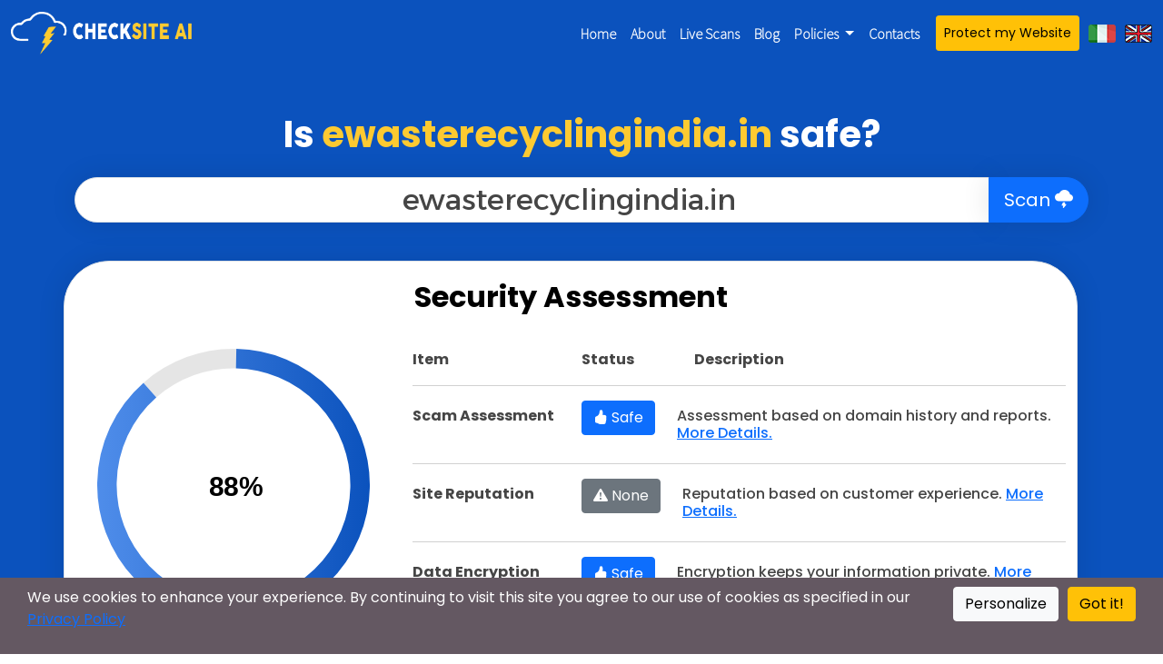

--- FILE ---
content_type: text/html; charset=utf-8
request_url: https://checksite.ai/report/ewasterecyclingindia.in
body_size: 12657
content:
<!doctype html>
<!-- child template of base-blue.html -->
<!DOCTYPE html>
<html lang="en">


<head>
    <meta http-equiv="content-type" content="text/html; charset=utf-8" >
    <meta name="viewport" content="width=device-width, initial-scale=1">
    
<title>Is ewasterecyclingindia.in safe? Checksite AI - Website Review </title>
<meta name="description" content="Your Free Safety &amp; Reputation Scan Report.">
<link rel=“canonical” href=“https://checksite.ai/report/” />
<meta property="og:locale" content="content['ogLocale']" />
<meta property="og:url" content=“https://checksite.ai/report/” />
<meta property="og:type" content="website" />
<meta property="og:title" content="ewasterecyclingindia.in safe? Checksite AI - Website Review" />
<meta property="og:description" content="Your Free Safety &amp; Reputation Scan Report." />
<meta property="og:site_name" content=“https://checksite.ai/report/” />
<meta property="og:image" content="/static/logo-social-checksite.png" />
<meta name="twitter:card" content="summary"/>
<meta name="twitter:description" content="Your Free Safety &amp; Reputation Scan Report."/>
<meta name="twitter:title" content="ewasterecyclingindia.in safe? Checksite AI - Website Review"/>
<meta name="twitter:site" content="@ChecksiteAI"/>
<meta name="twitter:image" content="/static/logo-social-checksite.png" />
<meta name="twitter:creator" content="@ChecksiteAI"/>
<meta name="ia_archiver" content="noindex,nofollow,noarchive">
<meta name="archive.org_bot" content="noindex,nofollow,noarchive">
<!-- Security Score
<link rel="stylesheet" href="/static/securityScore/style-card.css">
 !-- Security Score Circle --
<script src="/static/securityScore/jquery.min.js"></script>
<script src="/static/securityScore/circle-progress.min.js"></script> -->
<style>
input, ::placeholder{
    text-align: center !important;
    color: #454545 !important;
    font-family: 'Alexandria', sans-serif !important;
    font-size:2rem !important;
    margin-top: 0 !important;
    margin-bottom: 0.5rem !important;
    font-weight: 500 !important;
    line-height: 1.2 !important;
    }
    input:focus::placeholder {
      color: transparent !important;
    }
</style>

    
    <link rel="stylesheet" type="text/css" href="/static/bootstrap-icons/font/bootstrap-icons.css">
    <link rel="stylesheet" type="text/css" href="/static/bootstrap502/css/bootstrap.min.css">
    <script src="/static/popper2117/popper.min.js"></script>
    <script src="/static/bootstrap502/js/bootstrap.min.js"></script>

    <!-- Security Score -->
    <link rel="stylesheet" href="/static/securityScore/style-card.css">
    <!-- Security Score Circle -->
    <script src="/static/securityScore/jquery.min.js"></script>
    <script src="/static/securityScore/circle-progress.min.js"></script>
    
    <link rel="shortcut icon" href="/static/favicon-checksite.ico">
    <link rel="stylesheet" type="text/css" href="/static/style.css">
    <link rel="stylesheet" type="text/css" href="/static/modal.css">

    
    <script src="/static/languages/langSel.js"></script>

    
    <link rel="preconnect" href="https://fonts.googleapis.com">
    <link rel="preconnect" href="https://fonts.gstatic.com" crossorigin>
    <link href="https://fonts.googleapis.com/css2?family=Roboto&display=swap" rel="stylesheet">
    <link href="https://fonts.googleapis.com/css2?family=Alexandria&display=swap" rel="stylesheet">
    <link href="https://fonts.googleapis.com/css2?family=Source+Sans+Pro:wght@200&display=swap" rel="stylesheet">
    <link rel="stylesheet" href="https://fonts.googleapis.com/css2?family=Material+Symbols+Outlined:opsz,wght,FILL,GRAD@48,400,1,0" />

    <script async src="https://pagead2.googlesyndication.com/pagead/js/adsbygoogle.js?client=ca-pub-2779626120573622" crossorigin="anonymous"></script>

    <script src="/static/notFree/adblock-detect.js"></script>
    <script src="/static/notFree/notFree.js"></script>
    
    <script src="/static/cookies/cookies.js"></script>
</head>




    <script>
        // Define dataLayer and the gtag function.
        window.dataLayer = window.dataLayer || [];
        function gtag(){dataLayer.push(arguments);}

        // Default ad_storage to 'denied' as a placeholder
        // Determine actual values based on your own requirements
        gtag('consent', 'default', {
          'ad_storage': 'denied',
          'analytics_storage': 'denied'
        });
    </script>


<script async src="https://www.googletagmanager.com/gtag/js?id=G-73Q4XFCPG6"></script>

<script>
  window.dataLayer = window.dataLayer || [];
  function gtag(){dataLayer.push(arguments);}
  gtag('js', new Date());

  gtag('config', 'G-52WFWH5Q5R');


  gtag('consent', 'default', {
      'ad_storage': 'denied',
      'analytics_storage': 'denied'
    });

</script>

<body style="background-color:#FFFFFF" onload="placeCookies()">

<nav class="navbar navbar-expand-lg bg-body-tertiary navbar-dark" style="background-color:#0B52BD">
    <div class="container-xxl">
        <a class="navbar-brand" href="/"><img src="/static/logo_checksite.png" alt="Cloud with a lightning bolt, the Vulnscanner logo" width="200"></a>
        <button class="navbar-toggler" type="button" data-bs-toggle="collapse" data-bs-target="#navbarText" aria-controls="navbarText" aria-expanded="false" aria-label="Toggle navigation">
            <span class="navbar-toggler-icon"></span>
        </button>
        <div class="collapse navbar-collapse navbar-mobile justify-content-end" id="navbarText">
                <span class="nav-item">
                    <a class="nav-link active navbar-text" aria-current="page" href="/" style="color:#ffffff;">Home</a>
                </span>
                <span class="nav-item">
                    <a class="nav-link navbar-text" aria-current="page" href="/about" style="color:#ffffff;">About</a>
                </span>
                <span class="nav-item">
                    <a class="nav-link active navbar-text" aria-current="page" href="/live" style="color:#ffffff;" id="liveScan">Live Scans</a>
                </span>
                <span class="nav-item">
                    <a class="nav-link navbar-text" aria-current="page" href="https://blog.checksite.ai" style="color:#ffffff;">Blog</a>
                </span>
                <span class="nav-item dropdown">
                    <a class="nav-link dropdown-toggle navbar-text" href="#" data-bs-toggle="dropdown" aria-expanded="false" style="color:#ffffff!important; display:none;">
                    Free Tools
                    </a>
                    <ul class="dropdown-menu">
                        <li><a class="dropdown-item" aria-current="page" href="https://vulnscanner.ai" target="_blank" rel="noopener">Website Trust & Scam Checker</a></li>
                    </ul>
                </span>
                <span class="nav-item dropdown">
                    <a class="nav-link dropdown-toggle navbar-text" href="#" data-bs-toggle="dropdown" aria-expanded="false" style="color:#ffffff!important;">
                    Policies
                    </a>
                    <ul class="dropdown-menu">
                        <li><a class="dropdown-item" aria-current="page" href="/terms-conditions">Terms & Conditions</a></li>
                        <li><a class="dropdown-item" aria-current="page" href="/privacy-policy">Privacy Policy</a></li>
                        <li><a class="dropdown-item" aria-current="page" href="/cookie-policy">Cookie Policy</a></li>
                    </ul>
                </span>
                <span class="nav-item">
                    <a class="nav-link navbar-text" aria-current="page" href="/contact-us" style="color:#ffffff;">Contacts</a>
                </span>

            <span style="padding-left:10px;">
                <a  class="btn btn-warning btn-sm nav-link"  style="color:#000;  min-width:80px;" aria-current="page" target="_blank" rel="noopener noreferrer" href="https://vulnscanner.ai/" role="button" target="_blank" rel="noopener">Protect my Website</a>
            </span>
            <span style="padding-left:10px;">
                <a class='ita-flag' onclick="langPreference('IT')" style="cursor: pointer;" data-bs-toggle="tooltip" data-bs-title="Italiano"></a>
            </span>
            <span style="padding-left:10px;">
                <a class='uk-flag' onclick="langPreference('EN')" style="cursor: pointer;" data-bs-toggle="tooltip" data-bs-title="English"></a>
            </span>
        </div>
    </div>
</nav>
    

    

    
<div style="background-color:#0B52BD;">
    <div class="container-l" style="padding-top:50px; padding-bottom:10px;">

    <!-- HEAD -->
        <h1 class="main-text" style="padding-bottom:15px;"><b>Is <span style="color:#FDCA31">ewasterecyclingindia.in</span> safe?</b></h1>
        <!--<h3 class="main-text" style="padding-bottom:30px;"><b>HERE ARE THE RESULTS OF YOUR SCAN FOR</b></h3>-->
        <div class="body-text container-xl" style="text-align:center;">
            <form method="post" id="scanData">
                <div class="row justify-content-md-center">
                    <div class="input-group onlyDesktop">
                        <input class="col border p-1 thin-box" style="background-color:#fff;" name="website" placeholder="         ewasterecyclingindia.in">
                        <button class="thin-box btn btn-primary btn-lg" type="submit" value="submit">Scan <i class="bi bi-cloud-lightning-fill"></i></button>
                    </div>
                    <div class="onlyMobile">
                        <input class="col border p-1 thin-box" style="background-color:#fff; width:100%" name="websiteMobile" placeholder="ewasterecyclingindia.in"/>
                        <br>
                        <button type="submit" value="submit"  class="btn btn-primary" style="display:inline-block;" id="startScan">Scan <i class="bi bi-cloud-lightning-fill"></i></button>
                    </div>
                </div>
            </form>
        </div>
    </div>

        <br>

    <div class="row container-fluid">
        <div class="col-2 report-ads-responsive text-center">
            <span>
                <script async src="https://pagead2.googlesyndication.com/pagead/js/adsbygoogle.js?client=ca-pub-2779626120573622"
                     crossorigin="anonymous"></script>
                <!-- side-ads -->
                <ins class="adsbygoogle"
                     style="display:inline-block;width:160px;height:600px"
                     data-ad-client="ca-pub-2779626120573622"
                     data-ad-slot="1546720966"></ins>
                <script>
                     (adsbygoogle = window.adsbygoogle || []).push({});
                </script>
            </span>
        </div>
        <div class="col">
            <!--Overall Security Section-->
            <div class="body-text container-xl" style="text-align:center; padding-bottom:50px;">
                <div class="row border main-box" style="background-color:#fff;">
                    <h2 class="main-text-wh" style="padding-top:20px; padding-bottom:30px;"><b>Security Assessment</b></h2>

                <!--Security Score-->
                    <div class="col-lg-4 main-text-wh ">
                        <div class="wrapper">
                            <div class="card-local">
                                <div class="circle">
                                    <div class="bar"></div>
                                        <div class="box"><span></span></div>
                                </div>
                            </div>
                            
                            <script>
                                let options = {
                                  startAngle: -1.55,
                                  size: 300,
                                  value: 0.8818181818181818,
                                  fill: {gradient: ['#4F8DEA', '#0b52bd']} //circle color gradients
                                }
                                $(".circle .bar").circleProgress(options).on('circle-animation-progress',
                                function(event, progress, stepValue){
                                  $(this).parent().find("span").text(String((stepValue*100).toFixed(0)) + "%");
                                });
                            </script>
                        </div>
                        <h5 class="main-text-wh" style="padding-top:20px;"><b>Website Score</b></h5>
                        <!-- legend -->
                        <div class="row justify-content-md-center main-text-wh" style="padding-top:30px; padding-bottom:30px;">
                            <div class="col col-md-auto">
                                <b style="color:#0b52bd">-</b>
                                Safe
                            </div>
                            <div class="col col-md-auto">
                                <b style="color:#FDCA30">-</b>
                                Warning
                            </div>
                            <div class="col col-md-auto">
                                <b style="color:#E3170A">-</b>
                                Unsafe
                            </div>
                        </div>
                    </div>

                <!--Website Security Section-->
                    <div class="col main-report-text-wh">
                        <div class="row" style="font-weight:bold;">
                            <div class="col-lg-3 col-6">Item</div>
                            <div class="col-lg-2 col-6">Status</div>
                            <div class="col onlyDesktop">Description</div>
                        </div>
                        <hr>
                        <div class="row">
                            
                            
                                
                                
                                
                            
                            <div class="col-lg-3 col-6" style="padding-top:7px;"><h6 style="font-weight:bold;">Scam Assessment</h6></div>
                            <div class="col-lg-auto col-6"><a class="btn btn-primary" type="button" data-bs-toggle="tooltip" data-bs-title="Likely Safe" href="#scamRep" style="color:#fff;"><i class="bi bi-hand-thumbs-up-fill"></i> Safe</a></div>
                            <div class="col" style="padding-top:7px;"><h6>Assessment based on domain history and reports. <a class="text-primary text-opacity-75" data-bs-toggle="tooltip" data-bs-title="Website history, Checksite AI assessment, and other online resources are inspected to determine if a website is trustworthy.">More Details.</a></h6></div>
                        </div>
                        <hr>
                        <div class="row">
                            
                            
                                
                                
                                
                                
                            
                            <div class="col-lg-3 col-6" style="padding-top:7px;"><h6 style="font-weight:bold;">Site Reputation</h6></div>
                            <div class="col-lg-auto col-6"><a class="btn btn-secondary" type="button" data-bs-toggle="tooltip" data-bs-title="No Review Found" href="#scamRep" style="color:#fff;"><i class="bi bi bi-exclamation-triangle-fill"></i> None</a></div>
                            <div class="col" style="padding-top:7px;"><h6>Reputation based on customer experience. <a class="text-primary text-opacity-75" data-bs-toggle="tooltip" data-bs-title="Customer rate their experience with the platform on website such as Trustpilot. We take this information to evaluate the reputation of a website.">More Details.</a></h6></div>
                        </div>
                        <hr>

                        
                        
                            
                        
                        <div class="row">
                            <div class="col-lg-3 col-6" style="padding-top:7px;"><h6 style="font-weight:bold;">Data Encryption</h6></div>
                            <div class="col-lg-auto col-6"><button class="btn btn-primary" type="button" data-bs-toggle="tooltip" data-bs-title="TLS 1.3"><i class="bi bi-hand-thumbs-up-fill"></i> Safe</button></div>
                            <div class="col" style="padding-top:7px;"><h6>Encryption keeps your information private. <a class="text-primary text-opacity-75" data-bs-toggle="tooltip" data-bs-title="When using an Encrypted HTTPS Connection your data is encrypted. this means that your private data such as passwords, credit cards, and other information are unreadable by hackers and other third parties.">More Details.</a></h6></div>
                        </div>
                        <hr>
                        <div class="row">
                            
                                
                                
                            
                            <div class="col-lg-3 col-6" style="padding-top:7px;"><h6 style="font-weight:bold;">Secure Connection</h6></div>
                            <div class="col-lg-auto col-6"><button class="btn btn-primary" type="button" data-bs-toggle="tooltip" data-bs-title="HTTP Unsecured Connection Path Blocked"><i class="bi bi-hand-thumbs-up-fill"></i> Safe</button></div>
                            <div class="col" style="padding-top:7px;"><h6>If Unsafe, your data could be at risk. <a class="text-primary text-opacity-75" data-bs-toggle="tooltip" data-bs-title="There are two paths to connect to a website, a secure(HTTPS) and unsecure(HTTP) path. If the unsecure (HTTP) path is not closed you could be tricked by hackers into unknowingly using it or might simply use it by mistake. When using the unsecure (HTTP) path hackers can steal your sensitive data (passwords, credit card, personal identifiable information). While when using the secure (HTTPS) path your data is encrypted and rendered unreadable (When Data Encryption is available).">More Details.</a></h6></div>
                        </div>
                        <hr>
                        <div class="row">
                            
                                
                                
                                
                            
                            <div class="col-lg-3 col-6" style="padding-top:7px;"><h6 style="font-weight:bold;">Website Platform</h6></div>
                            <div class="col-lg-auto col-6"><button class="btn btn-warning" type="button" data-bs-toggle="tooltip" data-bs-title="WordPress"><i class="bi bi-exclamation-triangle-fill"></i> Warning</button></div>
                            <div class="col" style="padding-top:7px;"><h6>Platform used by this website to operate. <a class="text-primary text-opacity-75" data-bs-toggle="tooltip" data-bs-title="Every website is built on a platform. If a platform is vulnerable and a patch has not been released, a hacker could exploit vulnerabilities to access your private data.">More Details.</a></h6></div>
                        </div>
                        <hr>
                        
                            <div class="row">
                                <div class="col-lg-3 col-6" style="padding-top:7px;"><h6 style="font-weight:bold;">Platform Version</h6></div>
                                <div class="col-lg-2 col-6"><button class="btn btn-dark" type="button" data-bs-toggle="tooltip" data-bs-title="Is this your website? Sign Up on Vulnscanner AI and get access to all details, statistics, and in-depth security &amp; remediation report."><i class="bi bi-lock-fill"></i> Private</button></div>
                                <div class="col" style="padding-top:3px;"><h6>Check it on Vulnscanner AI <a class="text-primary text-opacity-75" href="https://vulnscanner.ai" target="_blank" rel="noopener noreferrer" style="text-decoration: underline;">Sign Up</a></h6></div>
                            </div>
                            <hr>
                            <div class="row">
                                <div class="col-lg-3 col-6" style="padding-top:7px;"><h6 style="font-weight:bold;">Admin Login Page</h6></div>
                                <div class="col-lg-2 col-6"><button class="btn btn-dark" type="button" data-bs-toggle="tooltip" data-bs-title="Is this your website? Sign Up on Vulnscanner AI and get access to all details, statistics, and in-depth security &amp; remediation report."><i class="bi bi-lock-fill"></i> Private</button></div>
                                <div class="col" style="padding-top:3px;"><h6>Check it on Vulnscanner AI <a class="text-primary text-opacity-75" href="https://vulnscanner.ai" target="_blank" rel="noopener noreferrer" style="text-decoration: underline;">Sign Up</a></h6></div>
                            </div>
                        


                        <hr>
                    </div>
                    <h6 class="main-text-wh" style="padding-top:20px; padding-bottom:10px;">Feel unsure about these results? submit this website for
                        <button type="button" class="btn btn-warning btn-sm" data-bs-toggle="modal" data-bs-target="#manualReview" onclick="manualReview()">manual review</button></h6>
                </div>
            </div>
        </div>

        <div class="col-2 report-ads-responsive text-center">
            <span>
                <script async src="https://pagead2.googlesyndication.com/pagead/js/adsbygoogle.js?client=ca-pub-2779626120573622"
                     crossorigin="anonymous"></script>
                <!-- side-ads -->
                <ins class="adsbygoogle"
                     style="display:inline-block;width:160px;height:600px"
                     data-ad-client="ca-pub-2779626120573622"
                     data-ad-slot="1546720966"></ins>
                <script>
                     (adsbygoogle = window.adsbygoogle || []).push({});
                </script>
            </span>
        </div>
    </div>

</div>
<!--END overall security section-->

<!-- google ads section -->
<div class="container" style="padding-top:100px;">
    <div class="row">
        <div class="col-1"></div>
        <div class="col">
            <script async src="https://pagead2.googlesyndication.com/pagead/js/adsbygoogle.js?client=ca-pub-2779626120573622"
                 crossorigin="anonymous"></script>
            <ins class="adsbygoogle"
                 style="display:block"
                 data-ad-format="fluid"
                 data-ad-layout-key="-eb+6l-2v-aq+u1"
                 data-ad-client="ca-pub-2779626120573622"
                 data-ad-slot="6759519199"></ins>
            <script>
                 (adsbygoogle = window.adsbygoogle || []).push({});
            </script>
        </div>
        <div class="col-1"></div>
    </div>
</div>

<!--Additional Data Section-->
<div class="container" style="padding-top:100px;">
    <!--GOOGLE TRUSTPILOT-->
    <div class="row g-4" style="text-align:center;" id="scamRep">
        <!--GOOGLE SAFE BROWSING-->
        
            
            
            
            
        
        <div class="col">
            <div class="card mx-auto data-box data-box-shadow-green green-card-border" style="width:100%; height:100%;">
                <div class="card-header main-text-wh green-card-head" style="color:#ffffff;">
                    <h2 class="main-text"><b>Scam Assessment</b></h2>
                </div>
                <div style="padding-bottom:20px;">
                    <h3 style="padding-top:30px;"><b>Likely Safe</b></h3>
                    <br>
                    <h1 style="color:#00bd9d; font-size: 60px;"><i class="bi bi-check-circle"></i></h1>
                    <p style="padding-top:20px; padding-left:10px; padding-right:10px;">Google indicate that no malicious or unsafe content was found on this platform in relation to scams, malware, or unwanted software and applications.</p>
                </div>
                <a href="https://developers.google.com/safe-browsing/v4/advisory" target="_blank" rel="noopener noreferrer" style="text-align:right; font-size:12px; text-decoration:underline; position:absolute; bottom:10px; right:10px;">Advisory partially provided by Google</a>
            </div>
        </div>
        <div class="col-1"></div>
        <!--TRUSTPILOT SCORE-->
        
        
            
            
            
            
            
        
        <div class="col">
            <div class="card mx-auto data-box data-box-shadow-green green-card-border" style="width:100%; height:100%;">
                <div class="card-header main-text-wh green-card-head" style="color:#ffffff;">
                    <h2 class="main-text"><b>Reputation Assessment</b></h2>
                </div>
                <br>
                <div style="padding-bottom:20px;">
                    <h3><b>No Review Found</b></h3>
                    <br>
                    
                    
                        <span style="color:#00bd9d;font-size: 60px; padding-bottom:20px;">
                            <i class="bi bi-journals"></i>
                        </span>

                        <p style="padding-top:20px; padding-left:10px; padding-right:10px;">No review or score found for ewasterecyclingindia.in on <a href="https://www.trustpilot.com/" target="_blank" rel="noopener noreferrer" class="text-primary text-opacity-75"><u>Trustpilot.com</u></a>.</p>
                    
                </div>
                <a href="https://legal.trustpilot.com/for-reviewers/terms-of-use-for-consumers" target="_blank" rel="noopener noreferrer" style="text-align:right; font-size:12px; text-decoration:underline; position:absolute; bottom:10px; right:10px;">Advisory provided by Trustpilot</a>
            </div>
        </div>
    </div>
</div>
<!--End additional data GOOGLE TRUSTPILOT Section-->

<!--if website is WordPress show website addons-->








    <!--Website Addons-->
    <div class="container" style="padding-top:100px; padding-bottom:50px;">
        <h2 class="main-text-wh text-center"><b>Website Add-On Analysis</b></h2>
        <a type="button" class="btn btn-primary btn-lg onlyMobile" data-bs-toggle="collapse" data-bs-target="#collapseAddons" aria-expanded="false" aria-controls="collapseAddons">Show Details</a>
    </div>

    <!--ADD ONS ONLY MOBILE-->
    <div class="container collapse onlyMobile" id="collapseAddons">
        <div class="row g-4">

        <!--Plugins-->
        
            <div class="col body-text">

            
                
                    <div class="card mx-auto mb-3 data-box data-box-shadow-red red-card-border">
                        <a href="#securityReport" class="a-text">
                            <div class="card-header main-text-wh red-card-head" style="color:#ffffff;">

                
            

                                <h5><b>Plugin</b></h5>
                            </div>
                            <div class="card-body main-text-box-wh">
                                <h6><b>Name:</b> contact-form-7</h6>
                                <h6><b>Version:</b> <a class="text-primary text-opacity-75" data-bs-toggle="tooltip" data-bs-title="Information not available to the public." href="https://vulnscanner.ai" target="_blank" rel="noopener noreferrer" style="text-decoration:underline"><i class="bi bi-lock-fill"></i>Private</a></h6>
                                <h6><b>Update Available:</b> <a class="text-primary text-opacity-75" data-bs-toggle="tooltip" data-bs-title="Information not available to the public." href="https://vulnscanner.ai" target="_blank" rel="noopener noreferrer" style="text-decoration:underline"><i class="bi bi-lock-fill"></i>Private</a></h6>
                                    
                                        
                                            <h6><b>Status:</b> Vulnerable </h6>
                                        
                                    
                            </div>
                        </a>
                    </div>
            </div>
        
            <div class="col body-text">

            
                
                    <div class="card mx-auto mb-3 data-box data-box-shadow-yellow yellow-card-border">
                        <a href="#securityReport" class="a-text">
                            <div class="card-header main-text-wh yellow-card-head" style="color:#ffffff;">

                
            

                                <h5><b>Plugin</b></h5>
                            </div>
                            <div class="card-body main-text-box-wh">
                                <h6><b>Name:</b> elementor</h6>
                                <h6><b>Version:</b> <a class="text-primary text-opacity-75" data-bs-toggle="tooltip" data-bs-title="Information not available to the public." href="https://vulnscanner.ai" target="_blank" rel="noopener noreferrer" style="text-decoration:underline"><i class="bi bi-lock-fill"></i>Private</a></h6>
                                <h6><b>Update Available:</b> <a class="text-primary text-opacity-75" data-bs-toggle="tooltip" data-bs-title="Information not available to the public." href="https://vulnscanner.ai" target="_blank" rel="noopener noreferrer" style="text-decoration:underline"><i class="bi bi-lock-fill"></i>Private</a></h6>
                                    
                                        
                                            <h6><b>Status:</b> No vulnerabilities found </h6>
                                        
                                    
                            </div>
                        </a>
                    </div>
            </div>
        
            <div class="col body-text">

            
                
                    <div class="card mx-auto mb-3 data-box data-box-shadow-yellow yellow-card-border">
                        <a href="#securityReport" class="a-text">
                            <div class="card-header main-text-wh yellow-card-head" style="color:#ffffff;">

                
            

                                <h5><b>Plugin</b></h5>
                            </div>
                            <div class="card-body main-text-box-wh">
                                <h6><b>Name:</b> jet-menu</h6>
                                <h6><b>Version:</b> <a class="text-primary text-opacity-75" data-bs-toggle="tooltip" data-bs-title="Information not available to the public." href="https://vulnscanner.ai" target="_blank" rel="noopener noreferrer" style="text-decoration:underline"><i class="bi bi-lock-fill"></i>Private</a></h6>
                                <h6><b>Update Available:</b> <a class="text-primary text-opacity-75" data-bs-toggle="tooltip" data-bs-title="Information not available to the public." href="https://vulnscanner.ai" target="_blank" rel="noopener noreferrer" style="text-decoration:underline"><i class="bi bi-lock-fill"></i>Private</a></h6>
                                    
                                        
                                            <h6><b>Status:</b> Current version not found, might be vulnerable. </h6>
                                        
                                    
                            </div>
                        </a>
                    </div>
            </div>
        
            <div class="col body-text">

            
                
                    <div class="card mx-auto mb-3 data-box data-box-shadow-yellow yellow-card-border">
                        <a href="#securityReport" class="a-text">
                            <div class="card-header main-text-wh yellow-card-head" style="color:#ffffff;">

                
            

                                <h5><b>Plugin</b></h5>
                            </div>
                            <div class="card-body main-text-box-wh">
                                <h6><b>Name:</b> jet-popup</h6>
                                <h6><b>Version:</b> <a class="text-primary text-opacity-75" data-bs-toggle="tooltip" data-bs-title="Information not available to the public." href="https://vulnscanner.ai" target="_blank" rel="noopener noreferrer" style="text-decoration:underline"><i class="bi bi-lock-fill"></i>Private</a></h6>
                                <h6><b>Update Available:</b> <a class="text-primary text-opacity-75" data-bs-toggle="tooltip" data-bs-title="Information not available to the public." href="https://vulnscanner.ai" target="_blank" rel="noopener noreferrer" style="text-decoration:underline"><i class="bi bi-lock-fill"></i>Private</a></h6>
                                    
                                        
                                            <h6><b>Status:</b> Current version not found, might be vulnerable. </h6>
                                        
                                    
                            </div>
                        </a>
                    </div>
            </div>
        
            <div class="col body-text">

            
                
                    <div class="card mx-auto mb-3 data-box data-box-shadow-yellow yellow-card-border">
                        <a href="#securityReport" class="a-text">
                            <div class="card-header main-text-wh yellow-card-head" style="color:#ffffff;">

                
            

                                <h5><b>Plugin</b></h5>
                            </div>
                            <div class="card-body main-text-box-wh">
                                <h6><b>Name:</b> jet-blocks</h6>
                                <h6><b>Version:</b> <a class="text-primary text-opacity-75" data-bs-toggle="tooltip" data-bs-title="Information not available to the public." href="https://vulnscanner.ai" target="_blank" rel="noopener noreferrer" style="text-decoration:underline"><i class="bi bi-lock-fill"></i>Private</a></h6>
                                <h6><b>Update Available:</b> <a class="text-primary text-opacity-75" data-bs-toggle="tooltip" data-bs-title="Information not available to the public." href="https://vulnscanner.ai" target="_blank" rel="noopener noreferrer" style="text-decoration:underline"><i class="bi bi-lock-fill"></i>Private</a></h6>
                                    
                                        
                                            <h6><b>Status:</b> Current version not found, might be vulnerable. </h6>
                                        
                                    
                            </div>
                        </a>
                    </div>
            </div>
        
            <div class="col body-text">

            
                
                    <div class="card mx-auto mb-3 data-box data-box-shadow-yellow yellow-card-border">
                        <a href="#securityReport" class="a-text">
                            <div class="card-header main-text-wh yellow-card-head" style="color:#ffffff;">

                
            

                                <h5><b>Plugin</b></h5>
                            </div>
                            <div class="card-body main-text-box-wh">
                                <h6><b>Name:</b> jet-elements</h6>
                                <h6><b>Version:</b> <a class="text-primary text-opacity-75" data-bs-toggle="tooltip" data-bs-title="Information not available to the public." href="https://vulnscanner.ai" target="_blank" rel="noopener noreferrer" style="text-decoration:underline"><i class="bi bi-lock-fill"></i>Private</a></h6>
                                <h6><b>Update Available:</b> <a class="text-primary text-opacity-75" data-bs-toggle="tooltip" data-bs-title="Information not available to the public." href="https://vulnscanner.ai" target="_blank" rel="noopener noreferrer" style="text-decoration:underline"><i class="bi bi-lock-fill"></i>Private</a></h6>
                                    
                                        
                                            <h6><b>Status:</b> Current version not found, might be vulnerable. </h6>
                                        
                                    
                            </div>
                        </a>
                    </div>
            </div>
        
            <div class="col body-text">

            
                
                    <div class="card mx-auto mb-3 data-box data-box-shadow-yellow yellow-card-border">
                        <a href="#securityReport" class="a-text">
                            <div class="card-header main-text-wh yellow-card-head" style="color:#ffffff;">

                
            

                                <h5><b>Plugin</b></h5>
                            </div>
                            <div class="card-body main-text-box-wh">
                                <h6><b>Name:</b> jet-blog</h6>
                                <h6><b>Version:</b> <a class="text-primary text-opacity-75" data-bs-toggle="tooltip" data-bs-title="Information not available to the public." href="https://vulnscanner.ai" target="_blank" rel="noopener noreferrer" style="text-decoration:underline"><i class="bi bi-lock-fill"></i>Private</a></h6>
                                <h6><b>Update Available:</b> <a class="text-primary text-opacity-75" data-bs-toggle="tooltip" data-bs-title="Information not available to the public." href="https://vulnscanner.ai" target="_blank" rel="noopener noreferrer" style="text-decoration:underline"><i class="bi bi-lock-fill"></i>Private</a></h6>
                                    
                                        
                                            <h6><b>Status:</b> Current version not found, might be vulnerable. </h6>
                                        
                                    
                            </div>
                        </a>
                    </div>
            </div>
        
            <div class="col body-text">

            
                
                    <div class="card mx-auto mb-3 data-box data-box-shadow-yellow yellow-card-border">
                        <a href="#securityReport" class="a-text">
                            <div class="card-header main-text-wh yellow-card-head" style="color:#ffffff;">

                
            

                                <h5><b>Plugin</b></h5>
                            </div>
                            <div class="card-body main-text-box-wh">
                                <h6><b>Name:</b> jet-tabs</h6>
                                <h6><b>Version:</b> <a class="text-primary text-opacity-75" data-bs-toggle="tooltip" data-bs-title="Information not available to the public." href="https://vulnscanner.ai" target="_blank" rel="noopener noreferrer" style="text-decoration:underline"><i class="bi bi-lock-fill"></i>Private</a></h6>
                                <h6><b>Update Available:</b> <a class="text-primary text-opacity-75" data-bs-toggle="tooltip" data-bs-title="Information not available to the public." href="https://vulnscanner.ai" target="_blank" rel="noopener noreferrer" style="text-decoration:underline"><i class="bi bi-lock-fill"></i>Private</a></h6>
                                    
                                        
                                            <h6><b>Status:</b> Current version not found, might be vulnerable. </h6>
                                        
                                    
                            </div>
                        </a>
                    </div>
            </div>
        
            <div class="col body-text">

            
                
                    <div class="card mx-auto mb-3 data-box data-box-shadow-yellow yellow-card-border">
                        <a href="#securityReport" class="a-text">
                            <div class="card-header main-text-wh yellow-card-head" style="color:#ffffff;">

                
            

                                <h5><b>Plugin</b></h5>
                            </div>
                            <div class="card-body main-text-box-wh">
                                <h6><b>Name:</b> jet-tricks</h6>
                                <h6><b>Version:</b> <a class="text-primary text-opacity-75" data-bs-toggle="tooltip" data-bs-title="Information not available to the public." href="https://vulnscanner.ai" target="_blank" rel="noopener noreferrer" style="text-decoration:underline"><i class="bi bi-lock-fill"></i>Private</a></h6>
                                <h6><b>Update Available:</b> <a class="text-primary text-opacity-75" data-bs-toggle="tooltip" data-bs-title="Information not available to the public." href="https://vulnscanner.ai" target="_blank" rel="noopener noreferrer" style="text-decoration:underline"><i class="bi bi-lock-fill"></i>Private</a></h6>
                                    
                                        
                                            <h6><b>Status:</b> Current version not found, might be vulnerable. </h6>
                                        
                                    
                            </div>
                        </a>
                    </div>
            </div>
        
            <div class="col body-text">

            
                
                    <div class="card mx-auto mb-3 data-box data-box-shadow-yellow yellow-card-border">
                        <a href="#securityReport" class="a-text">
                            <div class="card-header main-text-wh yellow-card-head" style="color:#ffffff;">

                
            

                                <h5><b>Plugin</b></h5>
                            </div>
                            <div class="card-body main-text-box-wh">
                                <h6><b>Name:</b> jet-theme-core</h6>
                                <h6><b>Version:</b> <a class="text-primary text-opacity-75" data-bs-toggle="tooltip" data-bs-title="Information not available to the public." href="https://vulnscanner.ai" target="_blank" rel="noopener noreferrer" style="text-decoration:underline"><i class="bi bi-lock-fill"></i>Private</a></h6>
                                <h6><b>Update Available:</b> <a class="text-primary text-opacity-75" data-bs-toggle="tooltip" data-bs-title="Information not available to the public." href="https://vulnscanner.ai" target="_blank" rel="noopener noreferrer" style="text-decoration:underline"><i class="bi bi-lock-fill"></i>Private</a></h6>
                                    
                                        
                                            <h6><b>Status:</b> Current version not found, might be vulnerable. </h6>
                                        
                                    
                            </div>
                        </a>
                    </div>
            </div>
        

        <!--Themes-->
        
            <div class="col body-text" style="padding-bottom:100px;">
                
                <div class="card mx-auto mb-3 data-box data-box-shadow-yellow yellow-card-border">
                    <a href="#securityReport" class="a-text">
                        <div class="card-header main-text-wh yellow-card-head" style="color:#ffffff;">
                
                            <h5><b>Theme</b></h5>
                        </div>
                        <div class="card-body main-text-box-wh">
                            <h6><b>Name:</b> 6eaaa7f64ea4e168cf3c02d6ca1a1cee</h6>
                            <h6><b>Version:</b> <a class="text-primary text-opacity-75" data-bs-toggle="tooltip" data-bs-title="Information not available to the public.
                                 and get access to all details, statistics, and in-depth security & remediation report." href="https://vulnscanner.ai" target="_blank" rel="noopener noreferrer"
                                 style="text-decoration:underline"><i class="bi bi-lock-fill"></i>Private</a></h6>
                            <h6><b>Update Available:</b> <a class="text-primary text-opacity-75" data-bs-toggle="tooltip" data-bs-title="Information not available to the public.
                                 and get access to all details, statistics, and in-depth security & remediation report." href="https://vulnscanner.ai" target="_blank" rel="noopener noreferrer"
                                 style="text-decoration:underline"><i class="bi bi-lock-fill"></i>Private</a></h6>
                            <h6><b>Status:</b> No vulnerabilities found </h6>
                        </div>
                    </a>
                </div>
            </div>
        
        </div>
    </div>

    <!--ADD ONS ONLY DESKTOP-->
    <div class="container onlyDesktop">
        <div class="row g-4">

        <!--Plugins-->
        
            <div class="col body-text">

            
                
                    <div class="card mx-auto mb-3 data-box data-box-shadow-red red-card-border">
                        <a href="#securityReport" class="a-text">
                            <div class="card-header main-text-wh red-card-head" style="color:#ffffff;">

                
            

                                <h5><b>Plugin</b></h5>
                            </div>
                            <div class="card-body main-text-box-wh">
                                <h6><b>Name:</b> contact-form-7</h6>
                                <h6><b>Version:</b> <a class="text-primary text-opacity-75" data-bs-toggle="tooltip" data-bs-title="Information not available to the public.
                                 and get access to all details, statistics, and in-depth security & remediation report." href="https://vulnscanner.ai" target="_blank" rel="noopener noreferrer"
                                 style="text-decoration:underline"><i class="bi bi-lock-fill"></i>Private</a></h6>
                                <h6><b>Update Available:</b> <a class="text-primary text-opacity-75" data-bs-toggle="tooltip" data-bs-title="Information not available to the public.
                                 and get access to all details, statistics, and in-depth security & remediation report." href="https://vulnscanner.ai" target="_blank" rel="noopener noreferrer"
                                 style="text-decoration:underline"><i class="bi bi-lock-fill"></i>Private</a></h6>
                                    
                                        <h6><b>Status:</b> Vulnerable </h6>
                                    
                            </div>
                        </a>
                    </div>
            </div>
        
            <div class="col body-text">

            
                
                    <div class="card mx-auto mb-3 data-box data-box-shadow-blue blue-card-border">
                        <a href="#securityReport" class="a-text">
                            <div class="card-header main-text-wh blue-card-head" style="color:#ffffff;">

                
            

                                <h5><b>Plugin</b></h5>
                            </div>
                            <div class="card-body main-text-box-wh">
                                <h6><b>Name:</b> elementor</h6>
                                <h6><b>Version:</b> <a class="text-primary text-opacity-75" data-bs-toggle="tooltip" data-bs-title="Information not available to the public.
                                 and get access to all details, statistics, and in-depth security & remediation report." href="https://vulnscanner.ai" target="_blank" rel="noopener noreferrer"
                                 style="text-decoration:underline"><i class="bi bi-lock-fill"></i>Private</a></h6>
                                <h6><b>Update Available:</b> <a class="text-primary text-opacity-75" data-bs-toggle="tooltip" data-bs-title="Information not available to the public.
                                 and get access to all details, statistics, and in-depth security & remediation report." href="https://vulnscanner.ai" target="_blank" rel="noopener noreferrer"
                                 style="text-decoration:underline"><i class="bi bi-lock-fill"></i>Private</a></h6>
                                    
                                        <h6><b>Status:</b> No vulnerabilities found </h6>
                                    
                            </div>
                        </a>
                    </div>
            </div>
        
            <div class="col body-text">

            
                
                    <div class="card mx-auto mb-3 data-box data-box-shadow-yellow yellow-card-border">
                        <a href="#securityReport" class="a-text">
                            <div class="card-header main-text-wh yellow-card-head" style="color:#ffffff;">

                
            

                                <h5><b>Plugin</b></h5>
                            </div>
                            <div class="card-body main-text-box-wh">
                                <h6><b>Name:</b> jet-menu</h6>
                                <h6><b>Version:</b> <a class="text-primary text-opacity-75" data-bs-toggle="tooltip" data-bs-title="Information not available to the public.
                                 and get access to all details, statistics, and in-depth security & remediation report." href="https://vulnscanner.ai" target="_blank" rel="noopener noreferrer"
                                 style="text-decoration:underline"><i class="bi bi-lock-fill"></i>Private</a></h6>
                                <h6><b>Update Available:</b> <a class="text-primary text-opacity-75" data-bs-toggle="tooltip" data-bs-title="Information not available to the public.
                                 and get access to all details, statistics, and in-depth security & remediation report." href="https://vulnscanner.ai" target="_blank" rel="noopener noreferrer"
                                 style="text-decoration:underline"><i class="bi bi-lock-fill"></i>Private</a></h6>
                                    
                                        <h6><b>Status:</b> Current version not found, might be vulnerable. </h6>
                                    
                            </div>
                        </a>
                    </div>
            </div>
        
            <div class="col body-text">

            
                
                    <div class="card mx-auto mb-3 data-box data-box-shadow-yellow yellow-card-border">
                        <a href="#securityReport" class="a-text">
                            <div class="card-header main-text-wh yellow-card-head" style="color:#ffffff;">

                
            

                                <h5><b>Plugin</b></h5>
                            </div>
                            <div class="card-body main-text-box-wh">
                                <h6><b>Name:</b> jet-popup</h6>
                                <h6><b>Version:</b> <a class="text-primary text-opacity-75" data-bs-toggle="tooltip" data-bs-title="Information not available to the public.
                                 and get access to all details, statistics, and in-depth security & remediation report." href="https://vulnscanner.ai" target="_blank" rel="noopener noreferrer"
                                 style="text-decoration:underline"><i class="bi bi-lock-fill"></i>Private</a></h6>
                                <h6><b>Update Available:</b> <a class="text-primary text-opacity-75" data-bs-toggle="tooltip" data-bs-title="Information not available to the public.
                                 and get access to all details, statistics, and in-depth security & remediation report." href="https://vulnscanner.ai" target="_blank" rel="noopener noreferrer"
                                 style="text-decoration:underline"><i class="bi bi-lock-fill"></i>Private</a></h6>
                                    
                                        <h6><b>Status:</b> Current version not found, might be vulnerable. </h6>
                                    
                            </div>
                        </a>
                    </div>
            </div>
        
            <div class="col body-text">

            
                
                    <div class="card mx-auto mb-3 data-box data-box-shadow-yellow yellow-card-border">
                        <a href="#securityReport" class="a-text">
                            <div class="card-header main-text-wh yellow-card-head" style="color:#ffffff;">

                
            

                                <h5><b>Plugin</b></h5>
                            </div>
                            <div class="card-body main-text-box-wh">
                                <h6><b>Name:</b> jet-blocks</h6>
                                <h6><b>Version:</b> <a class="text-primary text-opacity-75" data-bs-toggle="tooltip" data-bs-title="Information not available to the public.
                                 and get access to all details, statistics, and in-depth security & remediation report." href="https://vulnscanner.ai" target="_blank" rel="noopener noreferrer"
                                 style="text-decoration:underline"><i class="bi bi-lock-fill"></i>Private</a></h6>
                                <h6><b>Update Available:</b> <a class="text-primary text-opacity-75" data-bs-toggle="tooltip" data-bs-title="Information not available to the public.
                                 and get access to all details, statistics, and in-depth security & remediation report." href="https://vulnscanner.ai" target="_blank" rel="noopener noreferrer"
                                 style="text-decoration:underline"><i class="bi bi-lock-fill"></i>Private</a></h6>
                                    
                                        <h6><b>Status:</b> Current version not found, might be vulnerable. </h6>
                                    
                            </div>
                        </a>
                    </div>
            </div>
        
            <div class="col body-text">

            
                
                    <div class="card mx-auto mb-3 data-box data-box-shadow-yellow yellow-card-border">
                        <a href="#securityReport" class="a-text">
                            <div class="card-header main-text-wh yellow-card-head" style="color:#ffffff;">

                
            

                                <h5><b>Plugin</b></h5>
                            </div>
                            <div class="card-body main-text-box-wh">
                                <h6><b>Name:</b> jet-elements</h6>
                                <h6><b>Version:</b> <a class="text-primary text-opacity-75" data-bs-toggle="tooltip" data-bs-title="Information not available to the public.
                                 and get access to all details, statistics, and in-depth security & remediation report." href="https://vulnscanner.ai" target="_blank" rel="noopener noreferrer"
                                 style="text-decoration:underline"><i class="bi bi-lock-fill"></i>Private</a></h6>
                                <h6><b>Update Available:</b> <a class="text-primary text-opacity-75" data-bs-toggle="tooltip" data-bs-title="Information not available to the public.
                                 and get access to all details, statistics, and in-depth security & remediation report." href="https://vulnscanner.ai" target="_blank" rel="noopener noreferrer"
                                 style="text-decoration:underline"><i class="bi bi-lock-fill"></i>Private</a></h6>
                                    
                                        <h6><b>Status:</b> Current version not found, might be vulnerable. </h6>
                                    
                            </div>
                        </a>
                    </div>
            </div>
        
            <div class="col body-text">

            
                
                    <div class="card mx-auto mb-3 data-box data-box-shadow-yellow yellow-card-border">
                        <a href="#securityReport" class="a-text">
                            <div class="card-header main-text-wh yellow-card-head" style="color:#ffffff;">

                
            

                                <h5><b>Plugin</b></h5>
                            </div>
                            <div class="card-body main-text-box-wh">
                                <h6><b>Name:</b> jet-blog</h6>
                                <h6><b>Version:</b> <a class="text-primary text-opacity-75" data-bs-toggle="tooltip" data-bs-title="Information not available to the public.
                                 and get access to all details, statistics, and in-depth security & remediation report." href="https://vulnscanner.ai" target="_blank" rel="noopener noreferrer"
                                 style="text-decoration:underline"><i class="bi bi-lock-fill"></i>Private</a></h6>
                                <h6><b>Update Available:</b> <a class="text-primary text-opacity-75" data-bs-toggle="tooltip" data-bs-title="Information not available to the public.
                                 and get access to all details, statistics, and in-depth security & remediation report." href="https://vulnscanner.ai" target="_blank" rel="noopener noreferrer"
                                 style="text-decoration:underline"><i class="bi bi-lock-fill"></i>Private</a></h6>
                                    
                                        <h6><b>Status:</b> Current version not found, might be vulnerable. </h6>
                                    
                            </div>
                        </a>
                    </div>
            </div>
        
            <div class="col body-text">

            
                
                    <div class="card mx-auto mb-3 data-box data-box-shadow-yellow yellow-card-border">
                        <a href="#securityReport" class="a-text">
                            <div class="card-header main-text-wh yellow-card-head" style="color:#ffffff;">

                
            

                                <h5><b>Plugin</b></h5>
                            </div>
                            <div class="card-body main-text-box-wh">
                                <h6><b>Name:</b> jet-tabs</h6>
                                <h6><b>Version:</b> <a class="text-primary text-opacity-75" data-bs-toggle="tooltip" data-bs-title="Information not available to the public.
                                 and get access to all details, statistics, and in-depth security & remediation report." href="https://vulnscanner.ai" target="_blank" rel="noopener noreferrer"
                                 style="text-decoration:underline"><i class="bi bi-lock-fill"></i>Private</a></h6>
                                <h6><b>Update Available:</b> <a class="text-primary text-opacity-75" data-bs-toggle="tooltip" data-bs-title="Information not available to the public.
                                 and get access to all details, statistics, and in-depth security & remediation report." href="https://vulnscanner.ai" target="_blank" rel="noopener noreferrer"
                                 style="text-decoration:underline"><i class="bi bi-lock-fill"></i>Private</a></h6>
                                    
                                        <h6><b>Status:</b> Current version not found, might be vulnerable. </h6>
                                    
                            </div>
                        </a>
                    </div>
            </div>
        
            <div class="col body-text">

            
                
                    <div class="card mx-auto mb-3 data-box data-box-shadow-yellow yellow-card-border">
                        <a href="#securityReport" class="a-text">
                            <div class="card-header main-text-wh yellow-card-head" style="color:#ffffff;">

                
            

                                <h5><b>Plugin</b></h5>
                            </div>
                            <div class="card-body main-text-box-wh">
                                <h6><b>Name:</b> jet-tricks</h6>
                                <h6><b>Version:</b> <a class="text-primary text-opacity-75" data-bs-toggle="tooltip" data-bs-title="Information not available to the public.
                                 and get access to all details, statistics, and in-depth security & remediation report." href="https://vulnscanner.ai" target="_blank" rel="noopener noreferrer"
                                 style="text-decoration:underline"><i class="bi bi-lock-fill"></i>Private</a></h6>
                                <h6><b>Update Available:</b> <a class="text-primary text-opacity-75" data-bs-toggle="tooltip" data-bs-title="Information not available to the public.
                                 and get access to all details, statistics, and in-depth security & remediation report." href="https://vulnscanner.ai" target="_blank" rel="noopener noreferrer"
                                 style="text-decoration:underline"><i class="bi bi-lock-fill"></i>Private</a></h6>
                                    
                                        <h6><b>Status:</b> Current version not found, might be vulnerable. </h6>
                                    
                            </div>
                        </a>
                    </div>
            </div>
        
            <div class="col body-text">

            
                
                    <div class="card mx-auto mb-3 data-box data-box-shadow-yellow yellow-card-border">
                        <a href="#securityReport" class="a-text">
                            <div class="card-header main-text-wh yellow-card-head" style="color:#ffffff;">

                
            

                                <h5><b>Plugin</b></h5>
                            </div>
                            <div class="card-body main-text-box-wh">
                                <h6><b>Name:</b> jet-theme-core</h6>
                                <h6><b>Version:</b> <a class="text-primary text-opacity-75" data-bs-toggle="tooltip" data-bs-title="Information not available to the public.
                                 and get access to all details, statistics, and in-depth security & remediation report." href="https://vulnscanner.ai" target="_blank" rel="noopener noreferrer"
                                 style="text-decoration:underline"><i class="bi bi-lock-fill"></i>Private</a></h6>
                                <h6><b>Update Available:</b> <a class="text-primary text-opacity-75" data-bs-toggle="tooltip" data-bs-title="Information not available to the public.
                                 and get access to all details, statistics, and in-depth security & remediation report." href="https://vulnscanner.ai" target="_blank" rel="noopener noreferrer"
                                 style="text-decoration:underline"><i class="bi bi-lock-fill"></i>Private</a></h6>
                                    
                                        <h6><b>Status:</b> Current version not found, might be vulnerable. </h6>
                                    
                            </div>
                        </a>
                    </div>
            </div>
        

        <!--Themes-->
        
            <div class="col body-text" style="padding-bottom:100px;">
                
                <div class="card mx-auto mb-3 data-box data-box-shadow-yellow yellow-card-border">
                    <a href="#securityReport" class="a-text">
                        <div class="card-header main-text-wh yellow-card-head" style="color:#ffffff;">
                
                            <h5><b>Theme</b></h5>
                        </div>
                        <div class="card-body main-text-box-wh">
                            <h6><b>Name:</b> 6eaaa7f64ea4e168cf3c02d6ca1a1cee</h6>
                            <h6><b>Version:</b> <a class="text-primary text-opacity-75" data-bs-toggle="tooltip" data-bs-title="Information not available to the public.
                                 and get access to all details, statistics, and in-depth security & remediation report." href="https://vulnscanner.ai" target="_blank" rel="noopener noreferrer"
                                 style="text-decoration:underline"><i class="bi bi-lock-fill"></i>Private</a></h6>
                            <h6><b>Update Available:</b> <a class="text-primary text-opacity-75" data-bs-toggle="tooltip" data-bs-title="Information not available to the public.
                                 and get access to all details, statistics, and in-depth security & remediation report." href="https://vulnscanner.ai" target="_blank" rel="noopener noreferrer"
                                 style="text-decoration:underline"><i class="bi bi-lock-fill"></i>Private</a></h6>
                            <h6><b>Status:</b> No vulnerabilities found </h6>
                        </div>
                    </a>
                </div>
            </div>
        
        </div>
    </div>



<!-- SECURITY REPORT -->
    <h2 class="main-text-wh" style="padding-top:100px;"><b>SECURITY REPORT</b></h2>
    <H5 class="main-text-wh" style="padding-bottom:50px;">Detailed vulnerability report and remediation guide</H5>
    <div class="container border report-box log-fade-front" style="padding-bottom:10px; cursor: pointer;" id="securityReport" data-bs-toggle="modal" data-bs-target="#offer">

        <div class="row">
            <div class="col-2"></div>
            <div class="col">
                <div class="alert alert-danger" role="alert" style="text-align:center;">
                  Security Report available for free only for signed up users
                </div>
            </div>
            <div class="col-2"></div>
        </div>

    <!--HIGH PRIORITY-->
        <div class="row g-2" style="padding-bottom:20px;">
            <h4 style="padding-left:50px;">
                <span class="material-symbols-outlined red-light">
                    verified_user
                </span>
                <b>High Priority</b>
                <hr>
            </h4>

        <!--WEBSITE REPORT-->
            <div style="padding-left:50px;">
                <h5><b>WordPress Status</b></h5>
                <ul>
                    <li>Your Wordpress might be vulnerable. Vulnerable sites allow attackers to take advantage of your system in a number of ways, including destroying and stealing data.</li>
                </ul>
                <button type="button" class="collapsible" onclick="toggleArrowDropDown2()" style="padding-left:-10px;">
                    <span class="material-symbols-outlined" style="vertical-align:middle; padding-left:5px;">arrow_right</span>
                    More information
                </button>
            </div>

    <!--MEDIUM PRIORITY-->
            <div class="row g-2" style="padding-bottom:20px;">
                <h4 style="padding-left:50px;">
                    <span class="material-symbols-outlined yellow-light">
                        verified_user
                    </span>
                    <b>Medium Priority</b>
                    <hr>
                </h4>
            </div>
        </div>
    </div>

    <br>
    <br>


    <!-- Manual Review-->
    <div class="modal fade" id="manualReview" tabindex="-1" aria-labelledby="manualReviewLabel" aria-hidden="true">
      <div class="modal-dialog">
        <div class="modal-content">

          <div class="modal-header">
            <h1 class="modal-title fs-5" id="exampleModalLabel">Thank you for requesting a review!</h1>
            <button type="button" class="btn-close" data-bs-dismiss="modal" aria-label="Close"></button>
          </div>

          <div class="modal-body">
            <h5>Target: <b>ewasterecyclingindia.in</b></h5>
              <br>
            <p>Our Analysts will manually review the website and adjust the results. Please check back in 48 hours.</p>
          </div>

          <div class="modal-footer">
            <button type="button" class="btn btn-secondary" data-bs-dismiss="modal">Close</button>
          </div>

        </div>
      </div>
    </div>

</a>


<!-- Modal -->

        <!-- Modal Join Us-->
    <div class="modal fade" id="offer" tabindex="-1" aria-labelledby="joinUsLabel"  aria-hidden="true">
        <div class="modal-dialog modal-dialog-centered" style="max-width:700px;">
            <div class="modal-content bg-dark">
                <div class="modal-header" style="padding:0px;">
                    <img src="/static/modals/vswpad.jpg" alt="Vulnscanner analyst smiling at you" class="img-fluid" width="700">
                     <button type="button" class="btn-close" data-bs-dismiss="modal" aria-label="Close" style="position:absolute; top:10px; right:10px;"></button>
                </div>
                <div class="modal-body text-center text-white">
                    <div class="row" style="padding-bottom:20px;">
                        <div style="padding-bottom:20px;">
                            <h4>Fix issues found on <span class="text-warning">ewasterecyclingindia.in</span></h4>
                        </div>
                        <div style="padding-bottom:20px;">
                            <h3>Secure it for FREE with <span class='text-warning'>Vulnscanner AI</span></h3>
                            <a href="https://vulnscanner.ai" style='text-decoration: underline;text-underline-offset:3px; color:#fff;'>No Credit Card Required</a>
                        </div>
                        <div style="padding-bottom:20px;">
                            <p>Join thousands of users who have already secured their sites with Vulnscanner AI. Experience personal 1 on 1 support, top-tier security, AI-assisted vulnerability resolution, and AES256 military encrypted backups.</p>
                        </div>
                        <!--<a type="button" class="btn btn-link button-sm onlyMobile" data-bs-dismiss="modal" aria-label="Close">Back to scan.</a>-->

                        <div class="d-grid">
                            <a href="https://vulnscanner.ai" type="button" class="btn btn-warning btn-lg"><b>Sign Up For Free!</b></a>
                        </div>
                    </div>
                </div>
            </div>
        </div>
    </div>



<script>
setTimeout(function() {
    $('#offer').modal('show');
}, 10000);

function manualReview(){
    fetch('/manualReview', {method: 'POST', headers : {'Content-Type' : 'application/json'}, body: JSON.stringify({'target':'ewasterecyclingindia.in'})});
}
</script>


    
    <footer class="container-fluid footer-text">
      <div class="row" style="background-color:#000000; overflow:hidden;">
        <div class="col-8" style="padding-left:30px; padding-top:13px;">
            <p><span>Checksite.ai, a <a href="https://vulnscanner.ai" style="color:#fff;"><u>Vulnscanner</u></a> product. All rights reserved 2025.</span></p>
        </div>
        <div class="col-4" style="padding-right:30px; padding-top:10px;">
            <div class="float-end">
                <button type="button" class="btn btn-link btn-sm" style="color:#ffffff;" id="PersonalizeModalBtn" onclick="clickPersonalize()">Personalize cookies</button>
            </div>
        </div>

      </div>

    </footer>


    

    
    
        <div class="container-fluid fixed-bottom" id="cookieBanner">
          <div class="row" style="background-color:#645862; color:#ffffff; min-height:60px; padding-bottom:10px;">

            <div class="col" style="padding-left:30px; padding-top:10px;">
                <span><p>We use cookies to enhance your experience. By continuing to visit this site you agree to our use of cookies as specified in our
                    <a href="./privacy-policy">Privacy Policy</a></p>
                </span>
            </div>
            <div class="col-auto" style="padding-right:30px; padding-top:10px;">
                <div class="float-end">
                <button type="button" class="btn btn-warning" id="gotit" onclick="runCookieBar()">Got it!</button>
                </div>
                <div class="float-end" style="padding-right:10px;">
                <button type="button" class="btn btn-light" id="PersonalizeModalBtn" onclick="clickPersonalize()">Personalize</button>
                </div>
            </div>

          </div>

        </div>
    

    
    <div id="PersonalizeModal" class="modalBox">
          
        <div class="container-xl modal-content">
            <span class="close">&times;</span>
                <h1>Your Privacy Choices</h1>
                <p style="text-align: justify;">In this panel you can express some preferences related to the processing of your personal information.
                You may review and change expressed choices at any time by resurfacing this panel via the provided link.
                To deny your consent to, or where applicable opt out of, the specific processing activities described below,
                switch the toggles to off or use the “Reject all” button and confirm you want to save your choices.</p>

                <div class="row">
                    <div class="col">
                        <div class="float-end">
                            <button type="button" class="btn btn-primary" id="acceptAllCookies" onclick="runCookieBar()">
                                <span class="material-symbols-outlined" style="vertical-align:middle;">done</span>Accept All
                            </button>
                        </div>
                        <div class="float-end" style="padding-right:10px;">
                            <button type="button" class="btn btn-primary" id="saveContinue" onclick="rejectAll()">
                                <span class="material-symbols-outlined" style="vertical-align:middle;">close</span>Reject All
                            </button>
                        </div>
                    </div>
                </div>

                
                <div class="row">
                    <div class="col-8" style="padding-left:30px; padding-top:20px;">
                        <h5><span class="material-symbols-outlined" style="vertical-align:baseline;">cookie</span> Essential Cookies</h5>
                        <span>These trackers are used for activities that are strictly necessary to operate or deliver the
                            service you requested from us and, therefore, do not require you to consent.</span>
                    </div>
                    <div class="col-4" style="padding-right:30px; padding-top:40px;">
                        <div class="float-end">
                            <div class="form-check form-switch">
                              <h1><input class="form-check-input" type="checkbox" role="switch" id="flexSwitchCheckDisabled" checked disabled></h1>
                            </div>
                        </div>
                    </div>

                </div>

                
                <div class="row">
                    <div class="col-8" style="padding-left:30px; padding-top:20px;">
                        <h5><span class="material-symbols-outlined" style="vertical-align:baseline;">insights</span> Analytics</h5>
                        <span>These trackers help us to measure traffic and analyze your behavior with the goal of improving our service.</span>
                    </div>
                    <div class="col-4" style="padding-right:30px; padding-top:40px;">
                        <div class="float-end">
                            <div class="form-check form-switch">
                            
                              <h1><input type="checkbox" class="form-check-input" id="analyticsChecked"></h1>
                            
                            </div>
                        </div>
                    </div>
                </div>

                
                <div class="row" style="padding-top:50px; padding-bottom:10px;">
                    <div class="col">
                        <div class="float-end">
                            <button type="button" class="btn btn-primary" id="saveContinue" onclick="saveButton()">
                                Save and Continue
                            </button>
                        </div>
                    </div>
                </div>
            <br>

        </div>
    </div>

    <script>
        // Get the modal
        var modal = document.getElementById("PersonalizeModal");

        // Get the button that opens the modal
        var btn = document.getElementById("PersonalizeModalBtn");

        // Get the <span> element that closes the modal
        var span = document.getElementsByClassName("close")[0];

        // Get the "Save and Continue" button that closes the modal
        var savebtn = document.getElementById("saveContinue");

        // When the user clicks the button, open the modal
        function clickPersonalize() {
          personalizedBar();
          modal.style.display = "block";
        }

        // When the user clicks on <span> (x), close the modal
        span.onclick = function() {
          modal.style.display = "none";
        }

        // When the user clicks on "Save and Continue" button than close
        function saveButton() {
          saveNContinue()
          modal.style.display = "none";
        }

        // When the user clicks anywhere outside of the modal, close it
        window.onclick = function(event) {
          if (event.target == modal) {
            modal.style.display = "none";
          }
        }

        // When the user clicks on "Reject all" button than close
        function rejectAll() {
          GAnalyticsDisallow()
          modal.style.display = "none";
          personalizedBar()
          fetch('/cookieBar', {method: 'POST'});
        }
    </script>

    <script>
        // Placing essential cookies
        function placeCookies() {
            
                essentialCookies();
            
            }
    </script>


<script>
const tooltipTriggerList = document.querySelectorAll('[data-bs-toggle="tooltip"]')
const tooltipList = [...tooltipTriggerList].map(tooltipTriggerEl => new bootstrap.Tooltip(tooltipTriggerEl))
</script>

<div class="modal fade" id="pls" tabindex="-1" aria-labelledby="plsLabel"  aria-hidden="true">
    <div class="modal-dialog modal-dialog-centered" style="max-width:1000px;">
        <div class="modal-content" style="background-color:#0B52BD;">
            <div class="modal-body text-center text-light" style="padding:50px;">
                <button type="button" class="btn-close" data-bs-dismiss="modal" aria-label="Close" style="position:absolute; top:10px; right:10px;"></button>
                <div class="row">
                    <div class="col-3"><span><i class="bi bi-currency-exchange" style="font-size:150px;color:#fdca30"></i></span></div>
                    <div class="col">

                        <h1 style="color:#fdca30"><b>Help us Provide You<br>With High Quality Results for Free!</b></h1>
                        <br>
                        <h2 class="text-light">By Disabling <u>Ad-Blocker</u> You Allow us to Keep up the Fight Against Scammers</h2>
                        <br>
                        <br>
                        <!--<p>At Checksite AI we help you stay safe online and away from scammers. Although we do this for free, it has a<br>
                            considerable high-tech infrastructure cost. Please consider disabling ad-blocker to support us</p>-->
                        <br>
                        <h3 class="text-light"><i class="bi bi-emoji-smile-fill"></i> Thank you <i class="bi bi-emoji-smile-fill"></i></h3>
                        <br>
                        <a type="button" class="btn btn-link button-sm onlyMobile" data-bs-dismiss="modal" aria-label="Close" style="color:#fff;font-weight:bold;">Close & Continue</a>
                    </div>

                </div>
            </div>
        </div>
    </div>
</div>

</body>
</html>

--- FILE ---
content_type: text/html; charset=utf-8
request_url: https://www.google.com/recaptcha/api2/aframe
body_size: 267
content:
<!DOCTYPE HTML><html><head><meta http-equiv="content-type" content="text/html; charset=UTF-8"></head><body><script nonce="S0dVJtl-iNM4IUlYvrDjyA">/** Anti-fraud and anti-abuse applications only. See google.com/recaptcha */ try{var clients={'sodar':'https://pagead2.googlesyndication.com/pagead/sodar?'};window.addEventListener("message",function(a){try{if(a.source===window.parent){var b=JSON.parse(a.data);var c=clients[b['id']];if(c){var d=document.createElement('img');d.src=c+b['params']+'&rc='+(localStorage.getItem("rc::a")?sessionStorage.getItem("rc::b"):"");window.document.body.appendChild(d);sessionStorage.setItem("rc::e",parseInt(sessionStorage.getItem("rc::e")||0)+1);localStorage.setItem("rc::h",'1768646541297');}}}catch(b){}});window.parent.postMessage("_grecaptcha_ready", "*");}catch(b){}</script></body></html>

--- FILE ---
content_type: text/css
request_url: https://checksite.ai/static/style.css
body_size: 9261
content:
/* NAVBAR */
@media screen and (max-width: 768px) {
.navbar-mobile{
}}

/* RESPONSIVE */
@media screen and (min-width: 1020px) {
.hide-mobile{
    display:none;
}}

@media screen and (max-width: 1020px) {
.hide-larger{
    display:none!important;
}}

@media screen and (min-width: 800px) {
.show-mobile{
    display:none;
}}


/* footer */
@media screen and (min-width: 800px) {
.fixed-bottom-responsive{
    position: fixed;
    right: 0;
    bottom: 0;
    left: 0;
    z-index: 1030;
}}

@media screen and (max-width: 799px) {
.fixed-bottom-responsive{
padding-top:120px;
}}

/* home */
@media screen and (min-width: 800px) {
.home-responsive{
    padding-top:130px;
}}

@media screen and (max-width: 799px) {
.home-responsive{
padding-top:60px;
}}

@media screen and (min-width: 1441px) {
.home-ads-responsive{
    display:none;
}}

@media screen and (max-width: 799px) {
.home-ads-responsive{
    display:none;
}}

@media screen and (max-width: 1439px) {
.report-ads-responsive{
    display:none;
}}


/* TEXT */
.navbar-text{
  color: #ffffff;
  text-align: center;
  font-family: 'Source Sans Pro', sans-serif;
  font-weight: bold;
  transition: all .2s ease-in-out;
}
.navbar-text:hover{
  transform: scale(1.1);
  color:#ffffff;
}

.url-text{
    text-align: center;
    color: #454545;
    font-family: 'Alexandria', sans-serif;
}

.footer-text{
  color: #ffffff;
  font-family: 'Poppins', sans-serif
}

.main-text{
  text-align: center;
  color: #ffffff;
  font-family: 'Source Sans Pro', sans-serif;
 }

.body-text{
  text-align: left;
  color: #ffffff;
  font-family: 'Source Sans Pro', sans-serif;
}

.main-report-text-wh{
    text-align: left;
    color: #454545;
    font-family: 'Roboto', sans-serif;
}

.main-text-wh{
    text-align: center;
    color: #000000;
    font-family: 'Poppins', sans-serif

}

.main-text-box-wh{
    text-align: left;
    color: #000000;
    font-family: 'Roboto', sans-serif;

}

    @media screen and (min-width: 424px) {
.website-result-text{
    font-size:20px;
}}

/* BUTTONS */
.main-button{
  background: rgba(255, 255, 255, 0.2);
  color: #fff;
  font-weight: bold;
  border-radius: 100%;
  height: 150px;
  border-color: #FDCA31;
  border-width: 3px;
  width: 150px;
  transition: all .2s ease-in-out;
}
.main-button:hover {
  color: #ffffff;
  font-weight: bold;
  font-size: 120%;
  transform: scale(1.1);
}


.home-button{
  color:#fff !important;
}

.home-button:focus, .home-button:hover {
  color:#000 !important;
}


/* submit form */
.main-form-button{
  background: rgba(255, 255, 255, 0.2);
  color: #000000;
  font-weight: bold;
  border-radius: 100%;
  height: 150px;
  border-color: #fdca31;
  border-width: 3px;
  width: 150px;
}

/*LINKS*/
.nav-link{
padding: 0.5rem 0.5rem;
}

.a-link:link {
  color: #FDCA31 !important;
  text-decoration: none !important;
  transition: all .1s ease-in-out !important;
}
.a-link:visited {
  color: #FDCA31 !important;
  text-decoration: none !important;
}
.a-link:hover {
  font-weight: bold !important;

}
.a-link:active {
  color: white !important;
}

.a-text:link {
  color: #000000 !important;
  text-decoration: none !important;
}

/* BOXES */
.main-box{
    border-radius:50px;
    box-shadow: 0 0 30px rgb(0 0 0 / 10%);
    transform: translateY(0px);
    transition: all .3s ease-in-out;
}
.main-box:hover{
    border-radius:50px;
    box-shadow: 1px 1px 10px 2px #c7c7c7;
    transform: translateY(-10px);
}

/* BOXES */
.live-scan-box{
    border-radius:50px;
    box-shadow: 0 0 30px rgb(0 0 0 / 10%);
    transform: translateY(0px);
    transition: all .3s ease-in-out;
    width:300px;
}
.live-scan-box:hover{
    border-radius:50px;
    box-shadow: 1px 1px 10px 2px #c7c7c7;
    transform: translateY(-10px);
}

.no-size-box{
    border-radius:50px;
    box-shadow: 0 0 30px rgb(0 0 0 / 10%);
    transform: translateY(0px);
    transition: all .3s ease-in-out;
}
.no-size-box:hover{
    border-radius:50px;
    box-shadow: 1px 1px 10px 2px #c7c7c7;
    transform: translateY(-10px);
}

.thin-box{
    border-radius:50px;
    height:50px;
    box-shadow: 0 0 30px rgb(0 0 0 / 10%);
    transform: translateY(0px);
    transition: all .3s ease-in-out;
}
/*
.thin-box:hover{
    border-radius:50px;
    box-shadow: 1px 1px 10px 2px #c7c7c7;
    transform: translateY(-10px);
}
*/
.report-box{
    border-radius:10px;
    box-shadow: 0 0 30px rgb(0 0 0 / 10%);
    transform: translateY(0px);
    transition: all .3s ease-in-out;
}
.report-box:hover{
    border-radius:10px;
    ox-shadow: 1px 1px 10px 2px #c7c7c7;
    transform: translateY(-10px);
}

.data-box-shadow-green:hover{
  border-color:#00bd9d;
}

.data-box-shadow-blue:hover{
  border-color:#0B52BD;
}

.data-box-shadow-yellow:hover{
  border-color:#FDCA30;
}

.data-box-shadow-red:hover{
  border-color:#E3170A;
}

@media screen and (min-width: 321px) {
.data-box{
  border-width: 2px;
  border-radius:10px;
  width: 290px;
  height: 220px;
  box-shadow: 0 0 30px rgb(0 0 0 / 10%);
  transform: translateY(0px);
  transition: all .3s ease-in-out;
  } }

    @media screen and (max-width: 321px) {
.data-box{
  border-width: 2px;
  border-radius:10px;
  height: 220px;
  box-shadow: 0 0 30px rgb(0 0 0 / 10%);
  transform: translateY(0px);
  transition: all .3s ease-in-out;
  } }

.data-box:hover{
  border-width: 2px;
  box-shadow: 0 0 30px rgb(0 0 0 / 10%);
  box-shadow: 1px 1px 10px 2px #c7c7c7;
  transform: translateY(-10px);
  border-color:none;
  }

@media screen and (max-width: 770px) and (min-width: 425px){
.data-box-mobile{
  padding-left:45px;
  } }

  @media screen and (max-width: 425px) and (min-width: 380px){
.data-box-mobile{
  padding-left:55px;
  } }

  @media screen and (max-width: 380px) and (min-width: 330px){
.data-box-mobile{
  padding-left:35px;
  } }

  @media screen and (max-width: 425px){
.col{
 width:500px;
 flex: none;
}}


  @media screen and (min-width: 769px){
.onlyMobile{
 display:none;
}}


  @media screen and (max-width: 768px){
.onlyDesktop{
 display:none;
}}

  @media screen and (min-width: 769px){
.bigTitle-res{
 font-size: 5rem;
 line-height: 8rem;
 letter-spacing: 0.01em;
}}

/* ICONS */
.blue-light{
        color: #0b52bd;
    font-size: 30px;
    vertical-align:middle;
}

.yellow-light{
    color:#FDCA30;
    font-size: 30px;
    vertical-align:middle;
}

.red-light{
    color:#E3170A;
    font-size: 30px;
    vertical-align:middle;
}

/* CARDS COLOR */
.green-card-head{
    background-color: #00bd9d;
    box-shadow: 0 0 30px rgb(0 0 0 / 10%);
}
.green-card-border{
    border-color:#00bd9d;
}

.blue-card-head{
    background-color: #0b52bd;
    box-shadow: 0 0 30px rgb(0 0 0 / 10%);
}
.blue-card-border{
    border-color:#0b52bd;
}

.yellow-card-head{
    background-color:#FDCA30;
    box-shadow: 0 0 30px rgb(0 0 0 / 10%);
}
.yellow-card-border{
    border-color:#FDCA30;
}

.red-card-head{
    background-color:#E3170A;
    box-shadow: 0 0 30px rgb(0 0 0 / 10%);
}
.red-card-border{
    border-color:#E3170A;
}


/* Login - signup - password forgot */
  @media screen and (max-width: 768px){
.login-col{
 width:100%!important;
}}

  @media screen and (max-width: 425px){
.signup-col{
 width:100%!important;
}}

  @media screen and (max-width: 425px){
.form-padding{
 padding-top:0px!important;
}}


/* other */

.not-wordpress{
    color:#FDCA30;
    border: 2px solid #0d6efd;
    border-radius: 10px;
    padding: 8px;
    transform: translateY(0px);
    transition: all .3s ease-in-out;

}
/*
.not-wordpress:hover a:hover{
    color:#0b52bd;
    transform: translateY(-10px);
    border: 2px solid #0d6efd;
    border-radius: 5px;
}
*/

.not-wordpress:hover{
    transform: translateY(-10px);
    border: 2px solid #0d6efd;
    border-radius: 10px;
    color:#FDCA30;
}

.collapsible{
    border: none;
    text-align:left;
    background:none;
}

.content{
    background-color:#f1f1f1;
    max-height: 0;
    overflow: hidden;
    transition: max-height 0.2s ease-out;
}

.log-fade-front {
  --mask: linear-gradient(to bottom,
      rgba(0,0,0, 1) 0,   rgba(0,0,0, 1) 0%,
      rgba(0,0,0, 0) 85%, rgba(0,0,0, 0) 0
  ) 100% 50% / 100% 100% repeat-x;

  -webkit-mask: var(--mask);
  mask: var(--mask);

}

.log-fade-front-demo {
  --mask: linear-gradient(to bottom,
      rgba(0,0,0, 1) 0,   rgba(0,0,0, 1) 70%,
      rgba(0,0,0, 0) 95%, rgba(0,0,0, 0) 0
  ) 100% 50% / 100% 100% repeat-x;

  -webkit-mask: var(--mask);
  mask: var(--mask);

}


/* FLAGS */
.ita-flag{
    background: url('languages/flags/ita-flag.png');
    height: 20px;
    width: 30px;
    display: block;
    background-repeat: no-repeat;
}

.uk-flag{
    background: url('languages/flags/uk-flag.png');
    height: 20px;
    width: 30px;
    display: block;
    background-repeat: no-repeat;
}


.google-ads {
    height: 100px;
    width: 100px;
    position: absolute;
    top: -1px;
    left: -1px;
    background-color:#fff;
}


--- FILE ---
content_type: application/javascript
request_url: https://checksite.ai/static/notFree/notFree.js
body_size: 1126
content:
document.addEventListener("DOMContentLoaded", function() {
    // Set a timeout to check if the adBlockDetected variable is undefined
    window.setTimeout(function() {
        if (typeof adBlockDetected === 'undefined' || adBlockDetected) {
            // adBlockDetected is either undefined (script blocked) or true
            console.log("pulling trig")
            fetch('/adBlockRadar', {
                method: 'GET'
            });
            var button = document.getElementById('startScan');
                if (button) {
                    button.disabled = false;
                    }
            var myModal = new bootstrap.Modal(document.getElementById('pls'), {
                //backdrop: 'static',
                //keyboard: false
            });
            myModal.show();
            //window.location.href = "/please";
        }
    }, 100);
    var form = document.getElementById('scanData'); // Replace with your form ID
    if (form) {
        var disableInput = document.createElement('input');
        disableInput.setAttribute('type', 'hidden');
        disableInput.setAttribute('name', 'disable');
        disableInput.setAttribute('value', 'true');
        form.appendChild(disableInput);
    }
});



--- FILE ---
content_type: application/javascript
request_url: https://checksite.ai/static/cookies/cookies.js
body_size: 1595
content:
//Cookies Management Scripts

// Set Essential cookies on page load
function essentialCookies() {
    fetch('/essentialCookies', {method: 'POST'});
}

//Read cookies on page load
function runCookieBar() {
    var x = document.getElementById("cookieBanner");
    if (x) {
            x.style.display = "none";
    }
    GAnalyticsAllow()
    modal.style.display = "none";
}

function personalizedBar() {
    var x = document.getElementById("cookieBanner");
    if (x) {
    x.style.display = "none";
    }
}

function saveNContinue() {
    const analyticsCheck = document.querySelector('#analyticsChecked');
    if (analyticsCheck.checked === true) {
        GAnalyticsAllow();
        modal.style.display = "none";
        }
    else {
        modal.style.display = "none";
        GAnalyticsDisallow()
    }


}

//Enable Google Analytics Cookies
function GAnalyticsAllow() {
    gtag('consent', 'update', {
      'ad_storage': 'denied',
      'analytics_storage': 'granted'
    });
    fetch('/cookieBar', {method: 'POST', headers : {'Content-Type' : 'application/json'}, body: JSON.stringify({'analytics':'granted'})});

}

function GAnalyticsDisallow() {
    fetch('/removeCookies', {method: 'POST'});
    fetch('/cookieBar', {method: 'POST', headers : {'Content-Type' : 'application/json'}, body: JSON.stringify({'analytics':'denied'})});

}

// When the user clicks on "Reject all" button than close
function rejectAll() {
    GAnalyticsDisallow()
    modal.style.display = "none";
    personalizedBar()
}
//fetch('/cookieBar', {method: 'POST', headers : {'Content-Type' : 'application/json'}, body: JSON.stringify({'accepted':'all'})});


--- FILE ---
content_type: application/javascript
request_url: https://checksite.ai/static/notFree/adblock-detect.js
body_size: -80
content:
var adBlockDetected = false;
